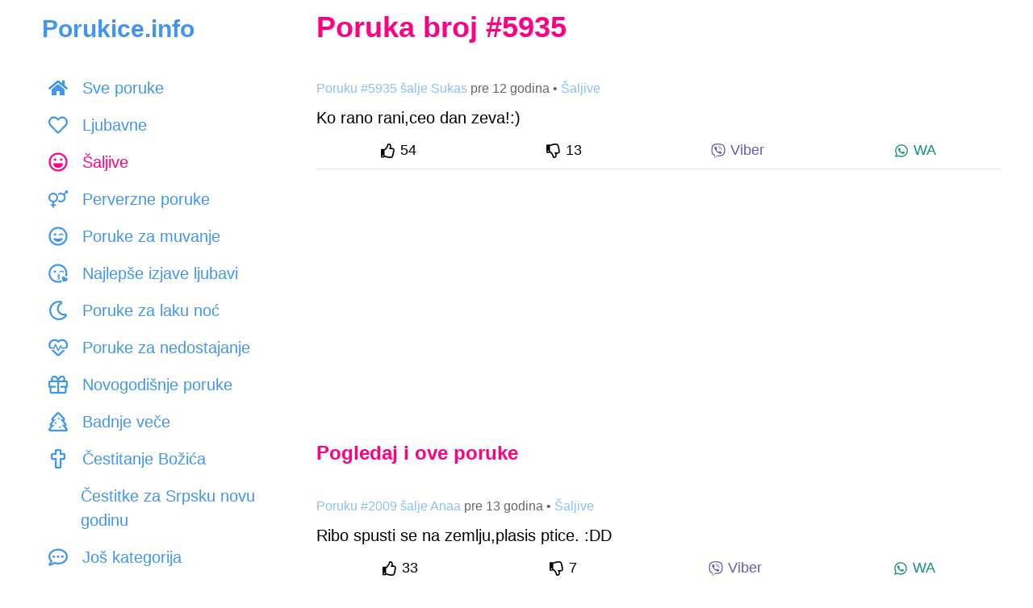

--- FILE ---
content_type: text/html; charset=utf-8
request_url: https://www.google.com/recaptcha/api2/aframe
body_size: 268
content:
<!DOCTYPE HTML><html><head><meta http-equiv="content-type" content="text/html; charset=UTF-8"></head><body><script nonce="4Fwc0zDPqIWcwvrH0esTZQ">/** Anti-fraud and anti-abuse applications only. See google.com/recaptcha */ try{var clients={'sodar':'https://pagead2.googlesyndication.com/pagead/sodar?'};window.addEventListener("message",function(a){try{if(a.source===window.parent){var b=JSON.parse(a.data);var c=clients[b['id']];if(c){var d=document.createElement('img');d.src=c+b['params']+'&rc='+(localStorage.getItem("rc::a")?sessionStorage.getItem("rc::b"):"");window.document.body.appendChild(d);sessionStorage.setItem("rc::e",parseInt(sessionStorage.getItem("rc::e")||0)+1);localStorage.setItem("rc::h",'1768981454952');}}}catch(b){}});window.parent.postMessage("_grecaptcha_ready", "*");}catch(b){}</script></body></html>